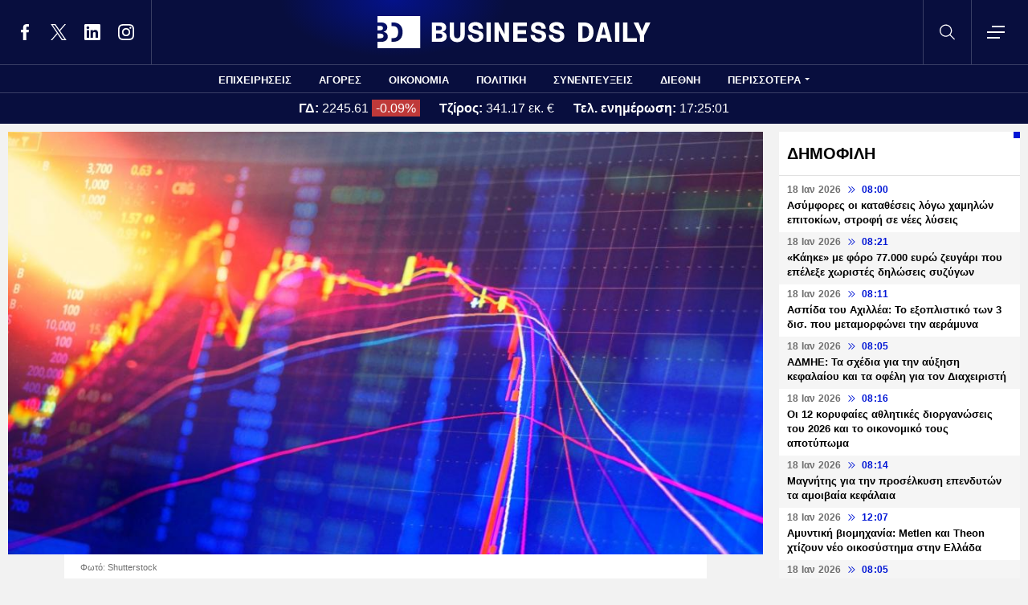

--- FILE ---
content_type: text/html; charset=UTF-8
request_url: https://www.businessdaily.gr/agores/74380_dieyrynsi-apoleion-gia-ha-simantikes-pieseis-gia-trapezes
body_size: 22613
content:
<!DOCTYPE html>
<html lang="el" dir="ltr" prefix="content: http://purl.org/rss/1.0/modules/content/  dc: http://purl.org/dc/terms/  foaf: http://xmlns.com/foaf/0.1/  og: http://ogp.me/ns#  rdfs: http://www.w3.org/2000/01/rdf-schema#  schema: http://schema.org/  sioc: http://rdfs.org/sioc/ns#  sioct: http://rdfs.org/sioc/types#  skos: http://www.w3.org/2004/02/skos/core#  xsd: http://www.w3.org/2001/XMLSchema# " data-adman-async="true">
  <head>
    <meta charset="utf-8" />
<meta name="description" content="Απώλειες που αγγίζουν το 1% για τον τραπεζικό δείκτη, ενώ με αρνητικό πρόσημο κινείται το μεγαλύτερο μέρος της υψηλής κεφαλαιοποίησης." />
<meta name="keywords" content="Χρηματιστήριο Αθηνών,Μετοχές" />
<link rel="canonical" href="https://www.businessdaily.gr/agores/74380_dieyrynsi-apoleion-gia-ha-simantikes-pieseis-gia-trapezes" />
<link rel="icon" href="/themes/custom/businessdaily/favicon.ico" />
<link rel="icon" sizes="16x16" href="/themes/custom/businessdaily/images/favicon-16x16.png" />
<link rel="icon" sizes="32x32" href="/themes/custom/businessdaily/images/favicon-32x32.png" />
<link rel="icon" sizes="192x192" href="/themes/custom/businessdaily/images/android-chrome-192x192.png" />
<link rel="apple-touch-icon" sizes="180x180" href="/themes/custom/businessdaily/images/apple-touch-icon.png" />
<meta property="og:site_name" content="Business Daily" />
<meta property="og:type" content="article" />
<meta property="og:title" content="Διεύρυνση απωλειών για το ΧΑ, σημαντικές πιέσεις για τράπεζες" />
<meta property="og:description" content="Απώλειες που αγγίζουν το 1% για τον τραπεζικό δείκτη, ενώ με αρνητικό πρόσημο κινείται το μεγαλύτερο μέρος της υψηλής κεφαλαιοποίησης." />
<meta property="og:image" content="https://www.businessdaily.gr/sites/default/files/styles/main_full/public/2022-03/businessdaily-agores-metoxes-stocks-xrimatistiria_4.jpg?itok=9Y-5-4I0" />
<meta property="og:image:secure_url" content="https://www.businessdaily.gr/sites/default/files/styles/main_full/public/2022-03/businessdaily-agores-metoxes-stocks-xrimatistiria_4.jpg?itok=9Y-5-4I0" />
<meta property="article:section" content="Αγορές" />
<meta property="article:tag" content="Χρηματιστήριο Αθηνών" />
<meta property="article:tag" content="Μετοχές" />
<meta property="article:published_time" content="2022-11-17T14:02:19+02:00" />
<meta property="article:modified_time" content="2022-11-17T14:02:45+02:00" />
<meta name="twitter:card" content="summary_large_image" />
<meta name="twitter:site" content="@businessdailygr" />
<meta name="Generator" content="Drupal 10 (https://www.drupal.org)" />
<meta name="MobileOptimized" content="width" />
<meta name="HandheldFriendly" content="true" />
<meta name="viewport" content="width=device-width, initial-scale=1.0" />
<link rel="amphtml" href="https://www.businessdaily.gr/agores/74380_dieyrynsi-apoleion-gia-ha-simantikes-pieseis-gia-trapezes?amp" />

    <title>Διεύρυνση απωλειών για το ΧΑ, σημαντικές πιέσεις για τράπεζες | Business Daily</title>
    <meta name="facebook-domain-verification" content="9g16z1brjvq17p7e1nov2j1vhjyaov" />
    <meta name="viewport" content="width=device-width, initial-scale=1.0" />
    <link rel="stylesheet" media="all" href="/core/modules/system/css/components/align.module.css?t8hnlz" />
<link rel="stylesheet" media="all" href="/core/modules/system/css/components/fieldgroup.module.css?t8hnlz" />
<link rel="stylesheet" media="all" href="/core/modules/system/css/components/container-inline.module.css?t8hnlz" />
<link rel="stylesheet" media="all" href="/core/modules/system/css/components/clearfix.module.css?t8hnlz" />
<link rel="stylesheet" media="all" href="/core/modules/system/css/components/details.module.css?t8hnlz" />
<link rel="stylesheet" media="all" href="/core/modules/system/css/components/hidden.module.css?t8hnlz" />
<link rel="stylesheet" media="all" href="/core/modules/system/css/components/item-list.module.css?t8hnlz" />
<link rel="stylesheet" media="all" href="/core/modules/system/css/components/js.module.css?t8hnlz" />
<link rel="stylesheet" media="all" href="/core/modules/system/css/components/nowrap.module.css?t8hnlz" />
<link rel="stylesheet" media="all" href="/core/modules/system/css/components/position-container.module.css?t8hnlz" />
<link rel="stylesheet" media="all" href="/core/modules/system/css/components/reset-appearance.module.css?t8hnlz" />
<link rel="stylesheet" media="all" href="/core/modules/system/css/components/resize.module.css?t8hnlz" />
<link rel="stylesheet" media="all" href="/core/modules/system/css/components/system-status-counter.css?t8hnlz" />
<link rel="stylesheet" media="all" href="/core/modules/system/css/components/system-status-report-counters.css?t8hnlz" />
<link rel="stylesheet" media="all" href="/core/modules/system/css/components/system-status-report-general-info.css?t8hnlz" />
<link rel="stylesheet" media="all" href="/core/modules/system/css/components/tablesort.module.css?t8hnlz" />
<link rel="stylesheet" media="all" href="/core/modules/views/css/views.module.css?t8hnlz" />
<link rel="stylesheet" media="all" href="/modules/contrib/extlink/css/extlink.css?t8hnlz" />
<link rel="stylesheet" media="all" href="/themes/custom/businessdaily/css/layout/variables.css?t8hnlz" />
<link rel="stylesheet" media="all" href="/themes/custom/businessdaily/css/layout/layout.css?t8hnlz" />
<link rel="stylesheet" media="all" href="/themes/custom/businessdaily/css/components/latest-teaser.css?t8hnlz" />
<link rel="stylesheet" media="all" href="/themes/custom/businessdaily/css/components/small-teaser.css?t8hnlz" />
<link rel="stylesheet" media="all" href="/themes/custom/businessdaily/css/components/default-teaser.css?t8hnlz" />
<link rel="stylesheet" media="all" href="/themes/custom/businessdaily/css/pages/article.css?t8hnlz" />

    

              <script type="application/ld+json">
      {
    "@context": "https://schema.org",
    "@graph": [
        {
            "@type": "NewsArticle",
            "headline": "Διεύρυνση απωλειών για το ΧΑ, σημαντικές πιέσεις για τράπεζες",
            "articleBody": "Οι πωλητές επικρατούν στην εγχώρια αγορά, με τον Γενικό Δείκτη να «αποτυγχάνει» στην προσπάθεια ανάκτησης του επιπέδου των 900 μονάδων, ενώ οι μεγαλύτερες πιέσεις επικεντρώνονται στις τραπεζικές μετοχές.&nbsp;\r\n\r\nΑρνητικό&nbsp;το κλίμα στις διεθνείς αγορές, με τον&nbsp;Stoxx 600&nbsp;να υποχωρεί 0,45%, μετά και τη διατήρηση του πληθωρισμού στην ευρωζώνη κοντά στο 11% και σε υψηλό αρκετών δεκαετιών, γεγονός που έως ένα βαθμό περιορίζει τις ελπίδες για μία πιο μικρή αύξηση επιτοκίων από την ΕΚΤ στη συνεδρίαση του Δεκεμβρίου. Σημαντικές είναι οι πιέσεις που ασκούνται και στα&nbsp;futures της Wall Street, με τον S&amp;P 500 να υποχωρεί 0,7%.&nbsp;\r\n\r\nΟ Γενικός Δείκτης&nbsp;στις 13:53 εμφανίζει απώλειες 0,58% στις 881,93 μονάδες, πολύ κοντά στο χαμηλό ημέρας των 881,11 μονάδων, ενώ το υψηλό ήταν στις 891,88 μονάδες, με την&nbsp;αξία των συναλλαγών&nbsp;να φθάνει στα 26,2 εκατ. ευρώ. Απώλειες 0,62% για τον&nbsp;δείκτη υψηλής κεφαλαιοποίησης, με τον&nbsp;δείκτη μέσης κεφαλαιοποίησης&nbsp;να κινείται 0,51% χαμηλότερα.&nbsp;\r\n\r\nΑυξάνονται οι πιέσεις για τις τραπεζικές μετοχές, με τον&nbsp;τραπεζικό δείκτη&nbsp;να υποχωρεί 1%. Απώλειες 2,04% για την&nbsp;Alpha Bank, με τη&nbsp;Eurobank&nbsp;να υποχωρεί 0,63%, την&nbsp;Εθνική Τράπεζα&nbsp;να έχει απώλειες 0,24%, ενώ στο -1,47% κινείται η&nbsp;Τράπεζα Πειραιώς. Σημειώνεται ότι έκλεισε το βιβλίο προσφορών για το&nbsp;senior preferred ομόλογο&nbsp;της&nbsp;Τρ. Πειραιώς, με το τελικό επιτόκιο στο 8,5% και άντληση 350 εκατ. ευρώ, καθώς υπήρξε υψηλό επίπεδο προσφορών.&nbsp;\r\n\r\nΜε αρνητικό πρόσημο το μεγαλύτερο μέρος της υψηλής κεφαλαιοποίησης, με την&nbsp;Coca-Cola HBC&nbsp;να υποχωρεί 0,35%, τον&nbsp;ΟΤΕ&nbsp;στο -0,7%, τον&nbsp;ΟΠΑΠ&nbsp;να έχει απώλειες μόλις 0,08% και τη&nbsp;ΔΕΗ&nbsp;να κινείται 0,63% χαμηλότερα. Ξεχωρίζουν θετικά αλλά με μετρημένα κέρδη οι μετοχές των&nbsp;ΓΕΚ ΤΕΡΝΑ, ΤΕΡΝΑ Ενεργειακή, Aegean, Jumbo&nbsp;και&nbsp;Sarantis.&nbsp;\r\n\r\nΓια μία ακόμη φορά η αγορά βρίσκεται αντιμέτωπη με το ίδιο μοτίβο, καθώς σε όλες τις περιπτώσεις που κατόρθωσε να ξεπεράσει το επίπεδο των 900 μονάδων, βρέθηκε αντιμέτωπη με πωλήσεις, ενώ το κλίμα αβεβαιότητας τόσο για την πορεία των επιτοκίων όσο και για αυτό της ευρωπαϊκής οικονομίας δεν είναι διόλου υποστηρικτικό.&nbsp;\r\n\r\nΌπως σημειώνει ο&nbsp;υπεύθυνος ανάλυσης της Beta Χρηματιστηριακή Μάνος Χατζηδάκης&nbsp;«τα επίπεδα των 900- 910 μονάδων έχουν αποδειχθεί ιδιαίτερα ανθεκτικά για τους αγοραστές. Η προσφορά γίνεται έντονη και το εν λόγω επίπεδο εκτός του ότι συνιστά το σημείο καμπής για την απόδοση της χρονιάς, έχει τους ταλαντωτές βραχυπρόθεσμα σε υπερτιμημένες ζώνες γεγονός που ενεργοποιεί αντανακλαστικά κατοχύρωσης κερδών σε όλο σχεδόν το φάσμα της κεφαλαιοποίησης. Επίσης συναντά την προηγούμενη κορυφή του Αυγούστου όταν σχεδόν από το ίδιο σημείο εκκίνησης ο Γενικός Δείκτης είχε εξαντλήσει την ανοδική του κίνηση».\r\n\r\n«Συμπερασματικά», τονίζει ο κ. Χατζηδάκης, «αναμένουμε η διόρθωση που είναι σε εξέλιξη να έχει συνέχεια αποφορτίζοντας τα υπερτιμημένα διαγράμματα πολλών δεικτοβαρών τίτλων. Το ανοδικό διάγραμμα του Γενικού Δείκτη έχει περιθώριο έως και τις 860 μονάδες για να μην χαλάσει, επίπεδο που συμπίπτει με τον ανερχόμενο κινητό μέσο των 200 ημερών».\r\n",
            "keywords": [
                "Χρηματιστήριο Αθηνών",
                "Μετοχές"
            ],
            "articleSection": "Αγορές",
            "about": [
                {
                    "@type": "Thing",
                    "name": "Χρηματιστήριο Αθηνών"
                },
                {
                    "@type": "Thing",
                    "name": "Μετοχές"
                }
            ],
            "author": [
                {
                    "@type": "Person",
                    "name": "Newsroom",
                    "url": "https://www.businessdaily.gr/newsroom"
                }
            ],
            "image": [
                {
                    "@type": "ImageObject",
                    "url": "https://www.businessdaily.gr/sites/default/files/styles/main_full/public/2022-03/businessdaily-agores-metoxes-stocks-xrimatistiria_4.jpg?itok=9Y-5-4I0"
                }
            ],
            "datePublished": "2022-11-17T14:02:19+02:00",
            "dateModified": "2022-11-17T14:02:45+02:00",
            "mainEntityOfPage": {
                "@type": "WebPage",
                "@id": "https://www.businessdaily.gr/agores/74380_dieyrynsi-apoleion-gia-ha-simantikes-pieseis-gia-trapezes"
            },
            "publisher": {
                "@type": "NewsMediaOrganization",
                "name": "BusinessDaily",
                "url": "https://www.businessdaily.gr",
                "logo": {
                    "@type": "ImageObject",
                    "url": "https://www.businessdaily.gr/themes/custom/businessdaily/images/bd-logo-news.png",
                    "width": 510,
                    "height": 60
                },
                "sameAs": [
                    "https://facebook.com/BusinessDaily1/",
                    "https://twitter.com/BusinessDaily9",
                    "https://www.linkedin.com/company/businessdaily/",
                    "https://www.instagram.com/businessdailygr/"
                ]
            }
        },
        {
            "@type": "WebPage",
            "name": "Διεύρυνση απωλειών για το ΧΑ, σημαντικές πιέσεις για τράπεζες",
            "url": "https://www.businessdaily.gr/agores/74380_dieyrynsi-apoleion-gia-ha-simantikes-pieseis-gia-trapezes"
        },
        {
            "@type": "BreadcrumbList",
            "itemListElement": [
                {
                    "@type": "ListItem",
                    "position": 1,
                    "name": "Home",
                    "item": "https://www.businessdaily.gr/"
                },
                {
                    "@type": "ListItem",
                    "position": 2,
                    "name": "Αγορές",
                    "item": "https://www.businessdaily.gr/agores"
                },
                {
                    "@type": "ListItem",
                    "position": 3,
                    "name": "Διεύρυνση απωλειών για το ΧΑ, σημαντικές πιέσεις για τράπεζες",
                    "item": "https://www.businessdaily.gr/agores/74380_dieyrynsi-apoleion-gia-ha-simantikes-pieseis-gia-trapezes"
                }
            ]
        }
    ]
}
    </script>
            
      <!-- Google tag (gtag.js) -->
<script async src="https://www.googletagmanager.com/gtag/js?id=G-LTWY5QDNS4"></script>
<script>
  window.dataLayer = window.dataLayer || [];
  function gtag(){dataLayer.push(arguments);}
  gtag('js', new Date());

  gtag('config', 'G-LTWY5QDNS4');
</script>

      <script>
      window.googletag = window.googletag || {}
      window.googletag.cmd = window.googletag.cmd || []
      googletag.cmd.push(function() {

        var inline = googletag.sizeMapping()
          .addSize([340, 200], [[300, 600], [300, 250]])
          .addSize([768, 200], [[300, 250]])
          .build();

        var billboard = googletag.sizeMapping()
          .addSize([340, 200], [[300, 600], [300, 250]])
          .addSize([768, 200], [[728, 90], [300, 250]])
          .addSize([1024, 200], [[970, 250], [728, 90]])
          .addSize([1100, 200], [[728, 90]])
          .addSize([1320, 200], [[970, 250], [728, 90]])
          .build();

        // googletag.defineSlot('/21863966779/skin', [1, 1], 'skin').addService(googletag.pubads());
        // googletag.defineSlot('/21863966779/prestitial', [1, 1], 'prestitial').addService(googletag.pubads());

                googletag.defineSlot('/21863966779/sidebar_1', [[300, 600], [300, 250]], 'sidebar_1').addService(googletag.pubads());
        googletag.defineSlot('/21863966779/sidebar_2', [[300, 600], [300, 250]], 'sidebar_2').addService(googletag.pubads());
        googletag.defineSlot('/21863966779/sidebar_3', [[300, 600], [300, 250]], 'sidebar_3').addService(googletag.pubads());
        googletag.defineSlot('/21863966779/latest_sponsorship', [300, 50], 'latest_sponsorship').addService(googletag.pubads());

                  googletag.defineSlot('/21863966779/in_article_1', [[300, 600], [300, 250]], 'in_article_1')
            .addService(googletag.pubads());
          googletag.defineSlot('/21863966779/in_article_2', [[300, 600], [300, 250]], 'in_article_2')
            .addService(googletag.pubads());
          googletag.defineSlot('/21863966779/article_end', [[300, 600], [300, 250]], 'article_end')
            .defineSizeMapping(inline)
            .addService(googletag.pubads());
        
                googletag.pubads().setTargeting('nid', ["74380"]);
                googletag.pubads().setTargeting('category', ["agores"]);
                googletag.pubads().setTargeting('tag', ["hrimatistirio_athinon","metohes"]);
        
        googletag.pubads().collapseEmptyDivs();
        googletag.pubads().setCentering(true);
        googletag.pubads().disableInitialLoad();
        googletag.pubads().enableSingleRequest();
        googletag.enableServices();
      });
    </script>
    <script defer src="https://static.adman.gr/adman.js"></script>
    <script> window.AdmanQueue = window.AdmanQueue || []; </script>
    <script> window.GrxSingleRequest = true; </script>
    <script async src="https://pagead2.googlesyndication.com/pagead/js/adsbygoogle.js?client=ca-pub-3916436312037221" crossorigin="anonymous"></script>
    
      </head>
  <body>
    
    <!--Routename: entity.node.canonical-->  <div class="dialog-off-canvas-main-canvas" data-off-canvas-main-canvas>
    <div class="page">

  <header class="header">
  <section class="header__top">
    <div class="container container--header">
      <a href="/" class="logo" title="Business Daily">
        <figure>
          <img src="/themes/custom/businessdaily/images/logo.svg" alt="Business Daily" width="340" height="40">
        </figure>
      </a>
      <ul class="header__social">
        <li>
          <a href="https://facebook.com/BusinessDaily1/" target="_blank">
            <svg>
              <use xlink:href="/themes/custom/businessdaily/images/sprite.svg#facebook"></use>
            </svg>
            <span>Facebook</span>
          </a>
        </li>
        <li>
          <a href="https://twitter.com/BusinessDaily9" target="_blank">
            <svg>
              <use xlink:href="/themes/custom/businessdaily/images/sprite.svg#twitter"></use>
            </svg>
            <span>Twitter</span>
          </a>
        </li>
        <li>
          <a href="https://www.linkedin.com/company/businessdaily/" target="_blank">
            <svg>
              <use xlink:href="/themes/custom/businessdaily/images/sprite.svg#linkedin"></use>
            </svg>
            <span>LinkedIn</span>
          </a>
        </li>
        <li>
          <a href="https://www.instagram.com/businessdailygr/" target="_blank">
            <svg>
              <use xlink:href="/themes/custom/businessdaily/images/sprite.svg#instagram"></use>
            </svg>
            <span>Instagram</span>
          </a>
        </li>
      </ul>
      <svg class="header__search js-trigger-search">
        <use xlink:href="/themes/custom/businessdaily/images/sprite.svg#search"></use>
      </svg>
      <span class="header__burger js-trigger-menu">
        <span>CLOSE</span>
        <svg>
          <use xlink:href="/themes/custom/businessdaily/images/sprite.svg#burger"></use>
        </svg>
      </span>

      <form action="/search" accept-charset="UTF-8" class="search-form search-form--header">
        <div class="form__item">
          <input placeholder="Αναζήτηση" type="text" name="keywords" value="" size="15" maxlength="128">
        </div>
        <div class="form__submit">
          <input type="submit" value="Search" class="form-submit">
          <svg><use xlink:href="/themes/custom/businessdaily/images/sprite.svg#arrow-cta"></use></svg>
        </div>
      </form>

    </div>
  </section>

  

        <nav class="container main-menu">
      <ul>
                  <li><a href="/epiheiriseis" data-drupal-link-system-path="taxonomy/term/1">ΕΠΙΧΕΙΡΗΣΕΙΣ</a></li>
                  <li><a href="/agores" data-drupal-link-system-path="taxonomy/term/2">ΑΓΟΡΕΣ</a></li>
                  <li><a href="/oikonomia" data-drupal-link-system-path="taxonomy/term/3">ΟΙΚΟΝΟΜΙΑ</a></li>
                  <li><a href="/politiki" data-drupal-link-system-path="taxonomy/term/4">ΠΟΛΙΤΙΚΗ</a></li>
                  <li><a href="/synenteyxeis" data-drupal-link-system-path="taxonomy/term/12">ΣΥΝΕΝΤΕΥΞΕΙΣ</a></li>
                  <li><a href="/diethni" data-drupal-link-system-path="taxonomy/term/6">ΔΙΕΘΝΗ</a></li>
                <li class="main-menu__last js-trigger-menu">ΠΕΡΙΣΣΟΤΕΡΑ</li>
      </ul>
    </nav>

    <section class="header__extended-area">
      <div class="container container--menu">
        <a href="/" class="header__vertical-logo" aria-label="Business Daily home">
          <figure>
            <img src="/themes/custom/businessdaily/images/logo-vertical.svg" alt="Business Daily logo" width="67" height="85">
          </figure>
        </a>
        <ul class="header__extended-menu">
                      <li><a href="/epiheiriseis" data-drupal-link-system-path="taxonomy/term/1">ΕΠΙΧΕΙΡΗΣΕΙΣ</a></li>
                      <li><a href="/agores" data-drupal-link-system-path="taxonomy/term/2">ΑΓΟΡΕΣ</a></li>
                      <li><a href="/oikonomia" data-drupal-link-system-path="taxonomy/term/3">ΟΙΚΟΝΟΜΙΑ</a></li>
                      <li><a href="/politiki" data-drupal-link-system-path="taxonomy/term/4">ΠΟΛΙΤΙΚΗ</a></li>
                      <li><a href="/synenteyxeis" data-drupal-link-system-path="taxonomy/term/12">ΣΥΝΕΝΤΕΥΞΕΙΣ</a></li>
                      <li><a href="/diethni" data-drupal-link-system-path="taxonomy/term/6">ΔΙΕΘΝΗ</a></li>
                      <li><a href="/tehnologia" data-drupal-link-system-path="taxonomy/term/13">ΤΕΧΝΟΛΟΓΙΑ</a></li>
                      <li><a href="/esg" data-drupal-link-system-path="taxonomy/term/1790">ESG</a></li>
                      <li><a href="/hrimatistiriakes-anakoinoseis" data-drupal-link-system-path="taxonomy/term/2034">ΧΡΗΜΑΤΙΣΤΗΡΙΑΚΕΣ ΑΝΑΚΟΙΝΩΣΕΙΣ</a></li>
                      <li><a href="/koinonia" data-drupal-link-system-path="taxonomy/term/5">ΚΟΙΝΩΝΙΑ</a></li>
                      <li><a href="/epimonos-kipoyros" data-drupal-link-system-path="taxonomy/term/9">ΕΠΙΜΟΝΟΣ ΚΗΠΟΥΡΟΣ</a></li>
                      <li><a href="/market-maker" data-drupal-link-system-path="taxonomy/term/2048">MARKET MAKER</a></li>
                      <li><a href="/apopseis" data-drupal-link-system-path="taxonomy/term/11">ΑΠΟΨΕΙΣ</a></li>
                      <li><a href="/xristika" data-drupal-link-system-path="taxonomy/term/1498">ΧΡΗΣΤΙΚΑ</a></li>
                      <li><a href="/eleytheros-hronos" data-drupal-link-system-path="taxonomy/term/14">ΕΛΕΥΘΕΡΟΣ ΧΡΟΝΟΣ</a></li>
                      <li><a href="/business-life" data-drupal-link-system-path="taxonomy/term/1904">BUSINESS LIFE</a></li>
                      <li><a href="/tributes" data-drupal-link-system-path="tributes">ΑΦΙΕΡΩΜΑΤΑ</a></li>
                      <li><a href="/epiheirimatika-nea" data-drupal-link-system-path="taxonomy/term/2140">ΕΠΙΧΕΙΡΗΜΑΤΙΚΑ ΝΕΑ</a></li>
                      <li><a href="/photo-of-the-day" data-drupal-link-system-path="photo-of-the-day">H ΦΩΤΟΓΡΑΦΙΑ ΤΗΣ ΗΜΕΡΑΣ</a></li>
                      <li><a href="/podcasts" data-drupal-link-system-path="podcasts">PODCASTS</a></li>
                  </ul>
        <div class="header__extended-more">
          <div class="header__extended-social">
            <span class="header__extended-label">FOLLOW THE UPDATES</span>
            <ul>
              <li>
                <a href="https://facebook.com/BusinessDaily1/" target="_blank">
                  <svg>
                    <use xlink:href="/themes/custom/businessdaily/images/sprite.svg#facebook"></use>
                  </svg>
                  <span>Facebook</span>
                </a>
              </li>
              <li>
                <a href="https://twitter.com/BusinessDaily9" target="_blank">
                  <svg>
                    <use xlink:href="/themes/custom/businessdaily/images/sprite.svg#twitter"></use>
                  </svg>
                  <span>Twitter</span>
                </a>
              </li>
              <li>
                <a href="https://www.linkedin.com/company/businessdaily/" target="_blank">
                  <svg>
                    <use xlink:href="/themes/custom/businessdaily/images/sprite.svg#linkedin"></use>
                  </svg>
                  <span>LinkedIn</span>
                </a>
              </li>
              <li>
                <a href="https://www.instagram.com/businessdailygr/" target="_blank">
                  <svg>
                    <use xlink:href="/themes/custom/businessdaily/images/sprite.svg#instagram"></use>
                  </svg>
                  <span>Instagram</span>
                </a>
              </li>
            </ul>
          </div>

          <ul class="header__extended-secondary">
            

    
          <li><a href="/about" data-drupal-link-system-path="about">ΤΑΥΤΟΤΗΤΑ</a></li>
          <li><a href="/epikoinonia" data-drupal-link-system-path="node/3">ΕΠΙΚΟΙΝΩΝΙΑ</a></li>
          <li><a href="/node/2" data-drupal-link-system-path="node/2">ΟΡΟΙ ΧΡΗΣΗΣ</a></li>
    
  


          </ul>
        </div>
      </div>
    </section>

  


              <section class="header__market">
      <div class="container container--market">
        <span class="header__market-data">
          <strong>ΓΔ:</strong>
          <span class="js-gd-price">2245.61</span>
                      <span class="js-gd-percent">-0.09%</span>
                  </span>
        <span class="header__market-data">
          <strong>Τζίρος:</strong>
          <span class="js-gd-volume">341.17 εκ. €</span>
        </span>
        <span class="header__market-data">
          <strong>Τελ. ενημέρωση:</strong>
          <span class="js-gd-time">17:25:01</span>
        </span>
                                      </div>
    </section>

    <style>
      .spinner {
        display: none;
      }
    </style>
    <div class="iblir-container" data-iblir-container-config="view=RawData&symb=GD.ATH&lang=GR&inline=1&rawDataFields=price,pricePrevClosePricePDelta,instrName,totalTurnover,time"></div>
    <script>
      function onIBLiteIRRawDataUpdate (oRawData){

        console.log({oRawData});
        console.log('deprecated');
        return;

        let price = oRawData.price;
        fetchTotalTurnover('/api/total-turnover');
        let percent = oRawData.pricePrevClosePricePDelta.toFixed(2);
        let time = oRawData.time;
        document.querySelector('.js-gd-price').innerHTML = price;
        document.querySelector('.js-gd-percent').innerHTML = percent + '%';
        document.querySelector('.js-gd-percent').classList.remove('up');
        document.querySelector('.js-gd-percent').classList.remove('down');
        if (percent > 0) {
          document.querySelector('.js-gd-percent').classList.add('up');
        }
        if (percent < 0) {
          document.querySelector('.js-gd-percent').classList.add('down');
        }

        document.querySelector('.js-gd-time').innerHTML = time;
      }

      function fetchTotalTurnover(url) {
        return fetch(url)
        .then(response => {
          if (!response.ok) {
            throw new Error('Network response was not ok');
          }
          return response.json();
        })
        .then(data => {
          console.log({data});
          let newTotalTurnover = data.total_turnover.totalTurnover;
            if (newTotalTurnover != 0) {
              let volume = (newTotalTurnover / 1000000).toFixed(2);
              document.querySelector('.js-gd-volume').innerHTML = volume + ' εκ. €';
            }
        })
        .catch(error => {
          console.error('There was a problem with the fetch operation:', error);
        });
      }

      window.updateGD = function(){
        fetch('/api/total-turnover')
          .then(response => {
            if (!response.ok) {
              throw new Error('Network response was not ok');
            }
            return response.json();
          }).then(data => {

          window.data_gd = data;

          //if(typeof data.gd != 'undefined' && data.gd.length > 0){
          if (data.gd && typeof data.gd === 'object' && Object.keys(data.gd).length > 0) {

            let gd_data = data.gd;
            let price = gd_data.price;
            let time = gd_data.time || '';

            if(time.indexOf('.') > -1){
              time = time.split('.')[0];
            }


            console.log('GD Data:', gd_data);
            console.log('Gd Time: ', time);

            let percent = gd_data.pricePrevClosePricePDelta.toFixed(2);


            document.querySelector('.js-gd-price').innerHTML = price
            document.querySelector('.js-gd-percent').innerHTML = percent + '%'
            document.querySelector('.js-gd-percent').classList.remove('up')
            document.querySelector('.js-gd-percent').classList.remove('down')

            console.log({percent});

            if (percent > 0) {
              document.querySelector('.js-gd-percent').classList.add('up')
            }
            if (percent < 0) {
              document.querySelector('.js-gd-percent').classList.add('down')
            }

            document.querySelector('.js-gd-time').innerHTML = time;

          }

          let newTotalTurnover = data.total_turnover.totalTurnover;

          if (newTotalTurnover != 0) {
            let volume = (newTotalTurnover / 1000000).toFixed(2);

            //if volumen not NaN
            if(!isNaN(volume)) {

              if(volume === "-0.00"){
                volume = "0";
              }


              document.querySelector('.js-gd-volume').innerHTML = volume + ' εκ. €';
            }
          }
        }).catch(error => {
          console.error('There was a problem with the fetch operation:', error);
        });
      }

      window.updateGD();


      window.setInterval(function(){
        window.updateGD();
      }, 60000);

    </script>
  
</header>

  <main class="container container--main">
    
          <div class="split-content">

        <section class="split-content__main">
                        <div data-drupal-messages-fallback class="hidden"></div><article class="article ">
      <figure class="article__cover">
      <img alt="Agores, Metoxes, Stocks, Xrimatistiria, Markets" title="" src="/sites/default/files/styles/main_full/public/2022-03/businessdaily-agores-metoxes-stocks-xrimatistiria_4.jpg?itok=9Y-5-4I0" width="1045" height="585" loading="lazy" typeof="foaf:Image" />


              <figcaption>Φωτό: Shutterstock</figcaption>
          </figure>
    <div class="article__main js-is-article">
    <div class="article__main-inner">
      <h1>Διεύρυνση απωλειών για το ΧΑ, σημαντικές πιέσεις για τράπεζες</h1>
      <div class="article__info">

                  <a href="/newsroom" class="article__author">
                        <span>Newsroom</span>
          </a>
                        <a class="article__category" href="/agores">ΑΓΟΡΕΣ</a>
                <div class="article__date">
          <time class="default-date" datetime="2022-11-17T14:02:19+02:00">
            <span class="date">17 Νοε 2022</span>
            <svg><use xlink:href="/themes/custom/businessdaily/images/sprite.svg#arrows-indication"></use></svg>
            <span>14:02</span>
          </time>
                      <span class="article__updated"><span>Ανανεώθηκε:</span> 14:02</span>
                  </div>
      </div>
      <div class="article__share">
        <ul class="article__share-inner">
          <li><a href="https://www.facebook.com/sharer.php?u=https://www.businessdaily.gr/agores/74380_dieyrynsi-apoleion-gia-ha-simantikes-pieseis-gia-trapezes"><svg><use xlink:href="/themes/custom/businessdaily/images/sprite.svg#facebook"></use></svg><span>Facebook</span></a></li>
          <li><a href="https://twitter.com/intent/tweet?text=%CE%94%CE%B9%CE%B5%CF%8D%CF%81%CF%85%CE%BD%CF%83%CE%B7%20%CE%B1%CF%80%CF%89%CE%BB%CE%B5%CE%B9%CF%8E%CE%BD%20%CE%B3%CE%B9%CE%B1%20%CF%84%CE%BF%20%CE%A7%CE%91%2C%20%CF%83%CE%B7%CE%BC%CE%B1%CE%BD%CF%84%CE%B9%CE%BA%CE%AD%CF%82%20%CF%80%CE%B9%CE%AD%CF%83%CE%B5%CE%B9%CF%82%20%CE%B3%CE%B9%CE%B1%20%CF%84%CF%81%CE%AC%CF%80%CE%B5%CE%B6%CE%B5%CF%82&url=https://www.businessdaily.gr/agores/74380_dieyrynsi-apoleion-gia-ha-simantikes-pieseis-gia-trapezes"><svg><use xlink:href="/themes/custom/businessdaily/images/sprite.svg#twitter"></use></svg><span>Twitter</span></a></li>
          <li><a href="https://wa.me/?text=https://www.businessdaily.gr/agores/74380_dieyrynsi-apoleion-gia-ha-simantikes-pieseis-gia-trapezes" data-action="share/whatsapp/share"><svg><use xlink:href="/themes/custom/businessdaily/images/sprite.svg#whatsapp"></use></svg><span>WhatsApp</span></a></li>
          <li class="mob"><a href="fb-messenger://share/?link=https://www.businessdaily.gr/agores/74380_dieyrynsi-apoleion-gia-ha-simantikes-pieseis-gia-trapezes"><svg><use xlink:href="/themes/custom/businessdaily/images/sprite.svg#messenger"></use></svg><span>Messenger</span></a></li>
          <li><a href="https://www.linkedin.com/sharing/share-offsite/?url=https://www.businessdaily.gr/agores/74380_dieyrynsi-apoleion-gia-ha-simantikes-pieseis-gia-trapezes"><svg><use xlink:href="/themes/custom/businessdaily/images/sprite.svg#linkedin"></use></svg><span>Linkedin</span></a></li>
          <li><a href="mailto:?subject=%CE%94%CE%B9%CE%B5%CF%8D%CF%81%CF%85%CE%BD%CF%83%CE%B7%20%CE%B1%CF%80%CF%89%CE%BB%CE%B5%CE%B9%CF%8E%CE%BD%20%CE%B3%CE%B9%CE%B1%20%CF%84%CE%BF%20%CE%A7%CE%91%2C%20%CF%83%CE%B7%CE%BC%CE%B1%CE%BD%CF%84%CE%B9%CE%BA%CE%AD%CF%82%20%CF%80%CE%B9%CE%AD%CF%83%CE%B5%CE%B9%CF%82%20%CE%B3%CE%B9%CE%B1%20%CF%84%CF%81%CE%AC%CF%80%CE%B5%CE%B6%CE%B5%CF%82&body=https://www.businessdaily.gr/agores/74380_dieyrynsi-apoleion-gia-ha-simantikes-pieseis-gia-trapezes"><svg><use xlink:href="/themes/custom/businessdaily/images/sprite.svg#mail"></use></svg><span>E-mail</span></a></li>
        </ul>
      </div>

      
              <div class="article__summary">
          Απώλειες που αγγίζουν το 1% για τον τραπεζικό δείκτη, ενώ με αρνητικό πρόσημο κινείται το μεγαλύτερο μέρος της υψηλής κεφαλαιοποίησης. 
        </div>
      
      <div class="article__body">
          <p>Οι πωλητές επικρατούν στην εγχώρια αγορά, με τον Γενικό Δείκτη να «αποτυγχάνει» στην προσπάθεια ανάκτησης του επιπέδου των 900 μονάδων, ενώ οι μεγαλύτερες πιέσεις επικεντρώνονται στις τραπεζικές μετοχές.&nbsp;</p>

<p>Αρνητικό&nbsp;το κλίμα στις διεθνείς αγορές, με τον&nbsp;<strong>Stoxx 600</strong>&nbsp;να υποχωρεί 0,45%, μετά και τη διατήρηση του πληθωρισμού στην ευρωζώνη κοντά στο 11% και σε υψηλό αρκετών δεκαετιών, γεγονός που έως ένα βαθμό περιορίζει τις ελπίδες για μία πιο μικρή αύξηση επιτοκίων από την ΕΚΤ στη συνεδρίαση του Δεκεμβρίου. Σημαντικές είναι οι πιέσεις που ασκούνται και στα&nbsp;<strong>futures της Wall Street</strong>, με τον S&amp;P 500 να υποχωρεί 0,7%.&nbsp;</p>

<p>Ο <strong>Γενικός Δείκτης&nbsp;</strong>στις 13:53 εμφανίζει απώλειες 0,58% στις 881,93 μονάδες, πολύ κοντά στο χαμηλό ημέρας των 881,11 μονάδων, ενώ το υψηλό ήταν στις 891,88 μονάδες, με την&nbsp;<strong>αξία των συναλλαγών</strong>&nbsp;να φθάνει στα 26,2 εκατ. ευρώ. Απώλειες 0,62% για τον&nbsp;<strong>δείκτη υψηλής κεφαλαιοποίησης</strong>, με τον&nbsp;<strong>δείκτη μέσης κεφαλαιοποίησης</strong>&nbsp;να κινείται 0,51% χαμηλότερα.&nbsp;</p>

<p>Αυξάνονται οι πιέσεις για τις τραπεζικές μετοχές, με τον&nbsp;<strong>τραπεζικό δείκτη&nbsp;</strong>να υποχωρεί 1%. Απώλειες 2,04% για την&nbsp;<strong>Alpha Bank</strong>, με τη&nbsp;<strong>Eurobank&nbsp;</strong>να υποχωρεί 0,63%, την&nbsp;<strong>Εθνική Τράπεζα&nbsp;</strong>να έχει απώλειες 0,24%, ενώ στο -1,47% κινείται η&nbsp;<strong>Τράπεζα Πειραιώς</strong>. Σημειώνεται ότι έκλεισε το βιβλίο προσφορών για το&nbsp;<strong>senior preferred ομόλογο&nbsp;</strong>της&nbsp;<strong>Τρ. Πειραιώς</strong>, με το τελικό επιτόκιο στο 8,5% και άντληση 350 εκατ. ευρώ, καθώς υπήρξε υψηλό επίπεδο προσφορών.&nbsp;</p>

<p>Με αρνητικό πρόσημο το μεγαλύτερο μέρος της υψηλής κεφαλαιοποίησης, με την&nbsp;<strong>Coca-Cola HBC</strong>&nbsp;να υποχωρεί 0,35%, τον&nbsp;<strong>ΟΤΕ&nbsp;</strong>στο -0,7%, τον&nbsp;<strong>ΟΠΑΠ&nbsp;</strong>να έχει απώλειες μόλις 0,08% και τη&nbsp;<strong>ΔΕΗ&nbsp;</strong>να κινείται 0,63% χαμηλότερα. Ξεχωρίζουν θετικά αλλά με μετρημένα κέρδη οι μετοχές των&nbsp;<strong>ΓΕΚ ΤΕΡΝΑ, ΤΕΡΝΑ Ενεργειακή, Aegean, Jumbo&nbsp;</strong>και&nbsp;<strong>Sarantis</strong>.&nbsp;</p>

<p>Για μία ακόμη φορά η αγορά βρίσκεται αντιμέτωπη με το ίδιο μοτίβο, καθώς σε όλες τις περιπτώσεις που κατόρθωσε να ξεπεράσει το επίπεδο των 900 μονάδων, βρέθηκε αντιμέτωπη με πωλήσεις, ενώ το κλίμα αβεβαιότητας τόσο για την πορεία των επιτοκίων όσο και για αυτό της ευρωπαϊκής οικονομίας δεν είναι διόλου υποστηρικτικό.&nbsp;</p>

<p>Όπως σημειώνει ο&nbsp;<strong>υπεύθυνος ανάλυσης της Beta Χρηματιστηριακή Μάνος Χατζηδάκης</strong>&nbsp;«<em>τα επίπεδα των 900- 910 μονάδων έχουν αποδειχθεί ιδιαίτερα ανθεκτικά για τους αγοραστές. Η προσφορά γίνεται έντονη και το εν λόγω επίπεδο εκτός του ότι συνιστά το σημείο καμπής για την απόδοση της χρονιάς, έχει τους ταλαντωτές βραχυπρόθεσμα σε υπερτιμημένες ζώνες γεγονός που ενεργοποιεί αντανακλαστικά κατοχύρωσης κερδών σε όλο σχεδόν το φάσμα της κεφαλαιοποίησης. Επίσης συναντά την προηγούμενη κορυφή του Αυγούστου όταν σχεδόν από το ίδιο σημείο εκκίνησης ο Γενικός Δείκτης είχε εξαντλήσει την ανοδική του κίνηση</em>».</p>

<p>«<em>Συμπερασματικά</em>», τονίζει ο κ. Χατζηδάκης, «<em>αναμένουμε η διόρθωση που είναι σε εξέλιξη να έχει συνέχεια αποφορτίζοντας τα υπερτιμημένα διαγράμματα πολλών δεικτοβαρών τίτλων. Το ανοδικό διάγραμμα του Γενικού Δείκτη έχει περιθώριο έως και τις 860 μονάδες για να μην χαλάσει, επίπεδο που συμπίπτει με τον ανερχόμενο κινητό μέσο των 200 ημερών</em>».</p>


              </div>

      <a href="https://news.google.com/publications/CAAiEENY3dbWwX-Jf5IjHJhsBhoqFAgKIhBDWN3W1sF_iX-SIxyYbAYa" target="_blank" class="article__promotional">
        <img src="/themes/custom/businessdaily/images/google_news.svg" alt="Google news logo" width="59" height="48" loading="lazy" />
        Ακολουθήστε το Business Daily στο Google news
        <svg><use xlink:href="/themes/custom/businessdaily/images/sprite.svg#arrow-cta"></use></svg>
      </a>

      <div class="adv adv--full" id="xau-6600-1">
        <script>
          window.AdmanQueue = window.AdmanQueue || [];
          AdmanQueue.push(function () {
            Adman.adunit({
              id: 6600,
              h: 'https://x.grxchange.gr',
              elementId: 'xau-6600-1',
              
            })
          });
        </script>
      </div>

      
                  
              <ul class="article__tags">
                      <li><a href="/hrimatistirio-athinon">Χρηματιστήριο Αθηνών</a></li>
                      <li><a href="/metohes">Μετοχές</a></li>
                  </ul>
      
    </div>
  </div>
  <section class="article__related">
          <h3 class="block-title"><span>ΣΧΕΤΙΚΑ ΑΡΘΡΑ</span></h3>
        
  <div class="default-teasers ">
                        
                                  
              <article class="default-teaser">
          <a href="/agores/181472_hrimatistirio-me-trapezes-meiose-tis-apoleies-o-gd-anodika-kata-172-i-ebdomada">
                          <picture>
                                      <source srcset="/sites/default/files/styles/default_teaser/public/2024-12/businessdaily-markets-stocks-metoxes-xrimatistirio-xrimatistiria_5.jpg?itok=XGFkHMmT 1x" media="screen and (min-width: 601px)" type="image/jpeg" width="335" height="400"/>
          <source srcset="/sites/default/files/styles/small_teaser/public/2024-12/businessdaily-markets-stocks-metoxes-xrimatistirio-xrimatistiria_5.jpg?itok=9RA4nZ_v 1x" media="(max-width: 600px)" type="image/jpeg" width="226" height="127"/>
          <img loading="lazy" src="/sites/default/files/styles/small_teaser/public/2024-12/businessdaily-markets-stocks-metoxes-xrimatistirio-xrimatistiria_5.jpg?itok=9RA4nZ_v" width="226" height="127" alt="Χρηματιστήριο και αγορές" title="Χρηματιστήριο, αγορές και ομόλογα σε πράσινο φόντο" typeof="foaf:Image" />



  


                    
                                    

                                                                                                                                                                                                                  

              </picture>
                        <div class="default-teaser__info">
                              <svg class="default-teaser__arrow"><use xlink:href="/themes/custom/businessdaily/images/sprite.svg#arrow-cta"></use></svg>
                <span class="default-teaser__category">ΑΓΟΡΕΣ</span>
                
              <h4>Με οδηγό τις τράπεζες στο +1,72% η εβδομάδα για το Χρηματιστήριο </h4>
                              <div class="default-teaser__summary">
                  Στις 2.245,61 μονάδες με απώλειες μόλις 0,09% έκλεισε ο Γενικός Δείκτης και 340 εκατ. ευρώ αξία συναλλαγών με ώθηση από τράπεζες. Σε νέα υψηλά Cenergy και Viohalco.
                </div>
                                            <time class="default-date" datetime="2026-01-16T17:54:08+02:00">
                  <span class="date">16 Ιαν 2026</span>
                  <svg><use xlink:href="/themes/custom/businessdaily/images/sprite.svg#arrows-indication"></use></svg>
                  <span>17:54</span>
                </time>
                          </div>
          </a>
                  </article>
      

                        
                                  
              <article class="default-teaser">
          <a href="/agores/181381_ha-ipia-diorthosi-me-pieseis-se-trapezes-kai-blue-chips">
                          <picture>
                                      <source srcset="/sites/default/files/styles/default_teaser/public/2025-04/xrimatistirio_3.jpg?itok=0TauHD2F 1x" media="screen and (min-width: 601px)" type="image/jpeg" width="335" height="400"/>
          <source srcset="/sites/default/files/styles/small_teaser/public/2025-04/xrimatistirio_3.jpg?itok=PMTOYpKJ 1x" media="(max-width: 600px)" type="image/jpeg" width="226" height="127"/>
          <img loading="lazy" src="/sites/default/files/styles/small_teaser/public/2025-04/xrimatistirio_3.jpg?itok=PMTOYpKJ" width="226" height="127" alt="Χρηματιστηριακή κατάρρευση γράφημα" title="Δείκτης πτώσης χρηματιστηρίου πόλης" typeof="foaf:Image" />



  


                    
                                    

                                                                                                                                                                                                                  

              </picture>
                        <div class="default-teaser__info">
                              <svg class="default-teaser__arrow"><use xlink:href="/themes/custom/businessdaily/images/sprite.svg#arrow-cta"></use></svg>
                <span class="default-teaser__category">ΑΓΟΡΕΣ</span>
                
              <h4>Χρηματιστήριο: Ήπια διόρθωση με πιέσεις σε τράπεζες και blue chips</h4>
                              <div class="default-teaser__summary">
                  Με ήπια πτώση άνοιξε το ΧΑ μετά τα υψηλά 16ετίας, με πιέσεις σε τράπεζες και blue chips. Ο ΓΔ στις 2.243,67 μονάδες (-0,18%) με τζίρο 30,45 εκατ. ευρώ και μεικτή εικόνα στο ταμπλό.
                </div>
                                            <time class="default-date" datetime="2026-01-16T11:20:42+02:00">
                  <span class="date">16 Ιαν 2026</span>
                  <svg><use xlink:href="/themes/custom/businessdaily/images/sprite.svg#arrows-indication"></use></svg>
                  <span>11:20</span>
                </time>
                          </div>
          </a>
                  </article>
      

                        
                                  
              <article class="default-teaser default-teaser--special">
          <a href="/market-maker/181275_ektheseis-anebokatebazoyn-metohes-ti-symbainei-me-admie-kai-poy-pige-i-intralot">
                          <picture>
                                      <source srcset="/sites/default/files/styles/default_teaser/public/2024-04/BusinessDaiily-Stock%20Market-Agora-Xrhmatisthrio.jpg?itok=Zdhxh0WK 1x" media="screen and (min-width: 601px)" type="image/jpeg" width="335" height="400"/>
          <source srcset="/sites/default/files/styles/small_teaser/public/2024-04/BusinessDaiily-Stock%20Market-Agora-Xrhmatisthrio.jpg?itok=bvlwoOzG 1x" media="(max-width: 600px)" type="image/jpeg" width="226" height="127"/>
          <img loading="lazy" src="/sites/default/files/styles/small_teaser/public/2024-04/BusinessDaiily-Stock%20Market-Agora-Xrhmatisthrio.jpg?itok=bvlwoOzG" width="226" height="127" alt="" typeof="foaf:Image" />



  


                    
                                    

                                                                                                                                                                                                                  

              </picture>
                        <div class="default-teaser__info">
                              <svg class="default-teaser__arrow"><use xlink:href="/themes/custom/businessdaily/images/sprite.svg#arrow-cta"></use></svg>
                <span class="default-teaser__category">MARKET MAKER</span>
                            <h4>Τα πάνω - κάτω των εκθέσεων, τι συμβαίνει με ΑΔΜΗΕ και USA tour από Intralot</h4>
                              <div class="default-teaser__summary">
                  Καλπάζει η αγορά σε νέα υψηλά. Οι παρουσιάσεις της Bally’s Intralot στις ΗΠΑ, το growth της Παπουτσάνης και το σπάσιμο με όγκο της ONYΞ. 


                </div>
                                            <time class="default-date" datetime="2026-01-16T06:09:02+02:00">
                  <span class="date">16 Ιαν 2026</span>
                  <svg><use xlink:href="/themes/custom/businessdaily/images/sprite.svg#arrows-indication"></use></svg>
                  <span>06:09</span>
                </time>
                
            </div>
          </a>
                  </article>
      

                        
                                  
              <article class="default-teaser default-teaser--special">
          <a href="/agores/181060_se-exelixi-january-effect-sto-ha-dekades-metohes-se-nea-ypsila">
                          <picture>
                                      <source srcset="/sites/default/files/styles/default_teaser/public/2024-12/BusinessDaily-Stock%20Market-Metoxes-Agores.jpg?itok=pEaqih6y 1x" media="screen and (min-width: 601px)" type="image/jpeg" width="335" height="400"/>
          <source srcset="/sites/default/files/styles/small_teaser/public/2024-12/BusinessDaily-Stock%20Market-Metoxes-Agores.jpg?itok=1UapEs6V 1x" media="(max-width: 600px)" type="image/jpeg" width="226" height="127"/>
          <img loading="lazy" src="/sites/default/files/styles/small_teaser/public/2024-12/BusinessDaily-Stock%20Market-Metoxes-Agores.jpg?itok=1UapEs6V" width="226" height="127" alt="Χρηματιστήριο, Μετοχές, Αγορές" typeof="foaf:Image" />



  


                    
                                    

                                                                                                                                                                                                                  

              </picture>
                        <div class="default-teaser__info">
                              <svg class="default-teaser__arrow"><use xlink:href="/themes/custom/businessdaily/images/sprite.svg#arrow-cta"></use></svg>
                <span class="default-teaser__category">ΑΓΟΡΕΣ</span>
                            <h4>Σε πλήρη εξέλιξη το &quot;January Effect&quot; στο XA, δεκάδες μετοχές σε νέα υψηλά</h4>
                              <div class="default-teaser__summary">
                  Το λεγόμενο January Effect είναι σε πλήρη εξέλιξη στο Χρηματιστήριο και ο Γενικός Δείκτης σημειώνει άνοδο +4,65% φτάνοντας σε νέα υψηλά 16ετίας. Πρωταγωνιστούν με +11,56% οι τράπεζες. 44 μετοχές έχουν δει τον Ιανουάριο νέα υψηλά.
                </div>
                                            <time class="default-date" datetime="2026-01-15T06:10:04+02:00">
                  <span class="date">15 Ιαν 2026</span>
                  <svg><use xlink:href="/themes/custom/businessdaily/images/sprite.svg#arrows-indication"></use></svg>
                  <span>06:10</span>
                </time>
                
            </div>
          </a>
                  </article>
      

      </div>

  

  </section>
</article>
<script> document.querySelectorAll('.article__main iframe').forEach(function(item){
    if (typeof item.src !== 'undefined') {
      const pattern = /youtube\.com|youtu\.be|youtube\-nocookie|vimeo\.com/i;
      if (pattern.test(item.src)) {
        item.parentNode.classList.add('responsive-container');
      }
    }
  });</script>


                  </section>

        <aside>
                <div class="popular">
    <h4>ΔΗΜΟΦΙΛΗ</h4>
    <div class="latest-teasers">
        
  <article class="latest-teaser">
    <a href="/oikonomia/180508_epitokia-dyo-tahytiton-ston-pato-gia-katatheseis-sta-synnefa-gia-daneia">
                      <figure>
        <img loading="lazy" src="/sites/default/files/styles/square_small/public/2026-01/epitokia.jpg?itok=8bbiJujx" width="80" height="80" alt="Επιτόκια" title="Επιτόκια" typeof="foaf:Image" />



          </figure>
  


                    
                                    

                                                                                                                                                                                                                  

            <time class="default-date" datetime="2026-01-18T08:00:08+02:00">
        <span class="date">18 Ιαν 2026</span>
        <svg><use xlink:href="/themes/custom/businessdaily/images/sprite.svg#arrows-indication"></use></svg>
        <span>08:00</span>
      </time>
      <h5>Ασύμφορες οι καταθέσεις λόγω χαμηλών επιτοκίων, στροφή σε νέες λύσεις</h5>
    </a>
      </article>

  
  <article class="latest-teaser">
    <a href="/xristika/181586_foroys-77000-eyro-efere-se-zeygari-forologiko-diazygio">
                      <figure>
        <img loading="lazy" src="/sites/default/files/styles/square_small/public/2020-03/politikos%20gamos.jpg?itok=n2fUT6cc" width="80" height="80" alt="" typeof="foaf:Image" />



          </figure>
  


                    
                                    

                                                                                                                                                                                                                  

            <time class="default-date" datetime="2026-01-18T08:21:03+02:00">
        <span class="date">18 Ιαν 2026</span>
        <svg><use xlink:href="/themes/custom/businessdaily/images/sprite.svg#arrows-indication"></use></svg>
        <span>08:21</span>
      </time>
      <h5>«Κάηκε» με φόρο 77.000 ευρώ ζευγάρι που επέλεξε χωριστές δηλώσεις συζύγων</h5>
    </a>
      </article>

  
  <article class="latest-teaser">
    <a href="/politiki/181484_aspida-toy-ahillea-exoplistiko-ton-3-dis-poy-tha-allaxei-tin-aeramyna">
                      <figure>
        <img loading="lazy" src="/sites/default/files/styles/square_small/public/2025-10/dendias_parelasi.jpg?itok=06F8PvPb" width="80" height="80" alt="Νίκος Δένδιας σε παρέλαση" title="Νίκος Δένδιας επίσημη εμφάνιση" typeof="foaf:Image" />



          </figure>
  


                    
                                    

                                                                                                                                                                                                                  

            <time class="default-date" datetime="2026-01-18T08:11:03+02:00">
        <span class="date">18 Ιαν 2026</span>
        <svg><use xlink:href="/themes/custom/businessdaily/images/sprite.svg#arrows-indication"></use></svg>
        <span>08:11</span>
      </time>
      <h5>Ασπίδα του Αχιλλέα: Το εξοπλιστικό των 3 δισ. που μεταμορφώνει την αεράμυνα</h5>
    </a>
      </article>

  
  <article class="latest-teaser">
    <a href="/epiheiriseis/181435_admie-giati-exetazetai-montelo-tis-diplis-amk-poia-ta-ofeli-gia-diaheiristi">
                      <figure>
        <img loading="lazy" src="/sites/default/files/styles/square_small/public/2024-04/BusinessDaily-Manousakis1.jpg?itok=yuLS6FgB" width="80" height="80" alt="Μάνος Μανουσάκης" title="Ο Πρόεδρος και Διευθύνων Σύμβουλος του ΑΔΜΗΕ, Μάνος Μανουσάκης" typeof="foaf:Image" />



          </figure>
  


                    
                                    

                                                                                                                                                                                                                  

            <time class="default-date" datetime="2026-01-18T08:05:03+02:00">
        <span class="date">18 Ιαν 2026</span>
        <svg><use xlink:href="/themes/custom/businessdaily/images/sprite.svg#arrows-indication"></use></svg>
        <span>08:05</span>
      </time>
      <h5>ΑΔΜΗΕ: Τα σχέδια για την αύξηση κεφαλαίου και τα οφέλη για τον Διαχειριστή</h5>
    </a>
      </article>

  
  <article class="latest-teaser">
    <a href="/apopseis/181236_2026-ston-athlitismo-12-diorganoseis-poy-fernoyn-esoda">
                      <figure>
        <img loading="lazy" src="/sites/default/files/styles/square_small/public/2026-01/podosfairo-ghpedo_podosfairou.jpg?itok=KMMw1_so" width="80" height="80" alt="Γήπεδο ποδοσφαίρου" title="Γήπεδο ποδοσφαίρου" typeof="foaf:Image" />



          </figure>
  


                    
                                    

                                                                                                                                                                                                                  

            <time class="default-date" datetime="2026-01-18T08:16:03+02:00">
        <span class="date">18 Ιαν 2026</span>
        <svg><use xlink:href="/themes/custom/businessdaily/images/sprite.svg#arrows-indication"></use></svg>
        <span>08:16</span>
      </time>
      <h5>Οι 12 κορυφαίες αθλητικές διοργανώσεις του 2026 και το οικονομικό τους αποτύπωμα</h5>
    </a>
      </article>

  
  <article class="latest-teaser">
    <a href="/agores/181649_ishyri-anodos-sta-amoibaia-kefalaia-me-eisroes-ano-ton-23-dis-eyro-apo-2018">
                      <figure>
        <img loading="lazy" src="/sites/default/files/styles/square_small/public/2026-01/euro_apodoseis_amoivaia.jpg?itok=LYasNF36" width="80" height="80" alt="Απόδοση αμοιβαίων κεφαλαίων" title="Ανάπτυξη αποδόσεων με γραφικά ευρώ" typeof="foaf:Image" />



          </figure>
  


                    
                                    

                                                                                                                                                                                                                  

            <time class="default-date" datetime="2026-01-18T08:14:47+02:00">
        <span class="date">18 Ιαν 2026</span>
        <svg><use xlink:href="/themes/custom/businessdaily/images/sprite.svg#arrows-indication"></use></svg>
        <span>08:14</span>
      </time>
      <h5>Μαγνήτης για την προσέλκυση επενδυτών τα αμοιβαία κεφάλαια</h5>
    </a>
      </article>

  
  <article class="latest-teaser">
    <a href="/oikonomia/181672_i-amyntiki-biomihania-os-epiheirimatiki-eykairia-ependyseis-metlen-kai-theon">
                      <figure>
        <img loading="lazy" src="/sites/default/files/styles/square_small/public/2025-10/306_ergostasio_basis.jpg?itok=JwKcW5Ju" width="80" height="80" alt="Μη επανδρωμένο αεροσκάφος βάση" title="Εργοστάσιο μη επανδρωμένων αεροσκαφών Ελλάδας" typeof="foaf:Image" />



          </figure>
  


                    
                                    

                                                                                                                                                                                                                  

            <time class="default-date" datetime="2026-01-18T12:07:52+02:00">
        <span class="date">18 Ιαν 2026</span>
        <svg><use xlink:href="/themes/custom/businessdaily/images/sprite.svg#arrows-indication"></use></svg>
        <span>12:07</span>
      </time>
      <h5>Αμυντική βιομηχανία: Metlen και Theon χτίζουν νέο οικοσύστημα στην Ελλάδα</h5>
    </a>
      </article>

  
  <article class="latest-teaser">
    <a href="/oikonomia/181646_xekina-i-parahorisi-toy-boak-sto-tmima-hania-irakleio">
                      <figure>
        <img loading="lazy" src="/sites/default/files/styles/square_small/public/2024-10/businessdaily-voak.jpg?itok=oVY7PZcc" width="80" height="80" alt="Οδικός άξονας Κρήτης" title="Κατασκευαστικά έργα στον ΒΟΑΚ Κρήτης" typeof="foaf:Image" />



          </figure>
  


                    
                                    

                                                                                                                                                                                                                  

            <time class="default-date" datetime="2026-01-18T08:05:43+02:00">
        <span class="date">18 Ιαν 2026</span>
        <svg><use xlink:href="/themes/custom/businessdaily/images/sprite.svg#arrows-indication"></use></svg>
        <span>08:05</span>
      </time>
      <h5>Αρχές Φεβρουαρίου αρχίζει η παραχώρηση του ΒΟΑΚ Χανιά-Ηράκλειο</h5>
    </a>
      </article>

  
  <article class="latest-teaser">
    <a href="/oikonomia/181645_ekt-oi-basikoi-logoi-poy-diatiroyn-ypsilo-ton-plithorismo-trofimon-stin-eyropi">
                      <figure>
        <img loading="lazy" src="/sites/default/files/styles/square_small/public/2025-01/businessdaily-ecb.jpg?itok=i9Z7lyXH" width="80" height="80" alt="Κτίριο Ευρωπαϊκής Κεντρικής Τράπεζας" title="Το κτίριο της Ευρωπαϊκής Κεντρικής Τράπεζας στη Φρανκφούρτη" typeof="foaf:Image" />



          </figure>
  


                    
                                    

                                                                                                                                                                                                                  

            <time class="default-date" datetime="2026-01-18T08:04:42+02:00">
        <span class="date">18 Ιαν 2026</span>
        <svg><use xlink:href="/themes/custom/businessdaily/images/sprite.svg#arrows-indication"></use></svg>
        <span>08:04</span>
      </time>
      <h5>EKT: Οι λόγοι που διατηρούν ψηλά τον πληθωρισμό τροφίμων στην Ευρώπη</h5>
    </a>
      </article>

  
  <article class="latest-teaser">
    <a href="/politiki/181678_syriza-kritiki-stin-anartisi-mitsotaki-apo-grafeio-typoy">
                      <figure>
        <img loading="lazy" src="/sites/default/files/styles/square_small/public/2023-05/businessdaily-syriza.jpg?itok=ue_uIjVS" width="80" height="80" alt="ΣΥΡΙΖΑ βάθρο ομιλίας" title="ΣΥΡΙΖΑ εκδήλωση βάθρο μικροφώνων" typeof="foaf:Image" />



          </figure>
  


                    
                                    

                                                                                                                                                                                                                  

            <time class="default-date" datetime="2026-01-18T13:11:05+02:00">
        <span class="date">18 Ιαν 2026</span>
        <svg><use xlink:href="/themes/custom/businessdaily/images/sprite.svg#arrows-indication"></use></svg>
        <span>13:11</span>
      </time>
      <h5>ΣΥΡΙΖΑ: Επίθεση κατά Μητσοτάκη για το μήνυμα στα social media</h5>
    </a>
      </article>


    </div>
  </div>

  
  <div class="adv" id="xau-6603-1">
  <script>
    window.AdmanQueue = window.AdmanQueue || [];
    AdmanQueue.push(function () {
      Adman.adunit({
        id: 6603,
        h: 'https://x.grxchange.gr',
        elementId: 'xau-6603-1',
        
      })
    });
  </script>
</div>


<div class="latest">
  <ul class="latest__tabs js-tabs">
    <li class="active">ΕΙΔΗΣΕΙΣ</li>
    <li>ΕΠΙΧΕΙΡΗΣΕΙΣ</li>
  </ul>
  <div class="latest_adv" id="xau-6599-1">
    <script>
      window.AdmanQueue = window.AdmanQueue || [];
      AdmanQueue.push(function () {
        Adman.adunit({
          id: 6599,
          h: 'https://x.grxchange.gr',
          elementId: 'xau-6599-1',
          
        })
      });
    </script>
  </div>
  <div class="js-tab-content active latest-teasers" data-key="0">
      
  <article class="latest-teaser">
    <a href="/diethni/181694_o-kanadas-symfonei-katarhin-sti-symmetohi-sto-symboylio-eirinis-gia-ti-gaza">
                      <figure>
        <img loading="lazy" src="/sites/default/files/styles/square_small/public/2025-04/carney-karni-kanadas.jpg?itok=CZ6HMxtv" width="80" height="80" alt="Μαρκ Κάρνεϊ στο Καναδά" title="Μαρκ Κάρνεϊ σε ομιλία στον Καναδά" typeof="foaf:Image" />



          </figure>
  


                    
                                    

                                                                                                                                                                                                                  

            <time class="default-date" datetime="2026-01-18T16:09:55+02:00">
        <span class="date">18 Ιαν 2026</span>
        <svg><use xlink:href="/themes/custom/businessdaily/images/sprite.svg#arrows-indication"></use></svg>
        <span>16:09</span>
      </time>
      <h5>Υπέρ του Συμβουλίου Ειρήνης του Τραμπ για Γάζα, λέει ο Κάρνεϊ</h5>
    </a>
      </article>

  
  <article class="latest-teaser">
    <a href="/diethni/181693_ipa-proypothesi-1-dis-dolarion-gia-symmetohi-sto-symboylio-eirinis-gazas">
                      <figure>
        <img loading="lazy" src="/sites/default/files/styles/square_small/public/feedelio/trump-ohe.jpg?itok=oHZj_Tek" width="80" height="80" alt="Ντόναλντ Τραμπ ομιλία ΟΗΕ" title="Ντόναλντ Τραμπ στην έδρα του ΟΗΕ" typeof="foaf:Image" />



          </figure>
  


                    
                                    

                                                                                                                                                                                                                  

            <time class="default-date" datetime="2026-01-18T15:56:15+02:00">
        <span class="date">18 Ιαν 2026</span>
        <svg><use xlink:href="/themes/custom/businessdaily/images/sprite.svg#arrows-indication"></use></svg>
        <span>15:56</span>
      </time>
      <h5>O Tραμπ ζητά 1 δισ. δολάρια από κράτη για να συμμετάσχουν στο Συμβούλιο Ειρήνης της Γάζας</h5>
    </a>
      </article>

  
  <article class="latest-teaser">
    <a href="/koinonia/181692_epiheirisi-apegklobismoy-oreibaton-se-dysbato-simeio-toy-taygetoy-se-exelixi">
                      <figure>
        <img loading="lazy" src="/sites/default/files/styles/square_small/public/2020-10/emak.jpg?itok=nVMSzbJQ" width="80" height="80" alt="Ορειβάτες σε κάθετο βράχο" title="Ορειβάτες σε επικίνδυνη αναρρίχηση" typeof="foaf:Image" />



          </figure>
  


                    
                                    

                                                                                                                                                                                                                  

            <time class="default-date" datetime="2026-01-18T15:42:32+02:00">
        <span class="date">18 Ιαν 2026</span>
        <svg><use xlink:href="/themes/custom/businessdaily/images/sprite.svg#arrows-indication"></use></svg>
        <span>15:42</span>
      </time>
      <h5>Σε εξέλιξη απεγκλωβισμός 8 ορειβατών στον Ταΰγετο</h5>
    </a>
      </article>

  
  <article class="latest-teaser">
    <a href="/diethni/181691_okto-eyropaika-krati-stirizoyn-dania-kai-groilandia-meta-tis-amerikanikes-apeiles">
                      <figure>
        <img loading="lazy" src="/sites/default/files/styles/square_small/public/feedelio/norway-oslo-1_cb96d4.jpg?itok=Ozbe0eoZ" width="80" height="80" alt="Άποψη της Όσλο" title="Πανοραμική θέα της Όσλο στο φως της ημέρας" typeof="foaf:Image" />



          </figure>
  


                    
                                    

                                                                                                                                                                                                                  

            <time class="default-date" datetime="2026-01-18T15:33:06+02:00">
        <span class="date">18 Ιαν 2026</span>
        <svg><use xlink:href="/themes/custom/businessdaily/images/sprite.svg#arrows-indication"></use></svg>
        <span>15:33</span>
      </time>
      <h5>Οκτώ χώρες της ΕΕ στηρίζουν Δανία και Γροιλανδία, δηλώνει η Νορβηγία</h5>
    </a>
      </article>

  
  <article class="latest-teaser">
    <a href="/politiki/181690_prosklisi-tis-elladas-apo-tramp-gia-symboylio-eirinis-epibebaionei-o-gerapetritis">
                      <figure>
        <img loading="lazy" src="/sites/default/files/styles/square_small/public/2024-11/businessdaily-gerapetritis.jpg?itok=kCSiXcLG" width="80" height="80" alt="Γιώργος Γεραπετρίτης" title="Γιώργος Γεραπετρίτης έξω από κτήριο" typeof="foaf:Image" />



          </figure>
  


                    
                                    

                                                                                                                                                                                                                  

            <time class="default-date" datetime="2026-01-18T15:30:11+02:00">
        <span class="date">18 Ιαν 2026</span>
        <svg><use xlink:href="/themes/custom/businessdaily/images/sprite.svg#arrows-indication"></use></svg>
        <span>15:30</span>
      </time>
      <h5>Γεραπετρίτης: Πρόσκληση Τραμπ στην Ελλάδα για το Συμβούλιο Ειρήνης</h5>
    </a>
      </article>

  
  <article class="latest-teaser">
    <a href="/diethni/181689_i-ee-exetazei-antimetra-stis-amerikanikes-dasmologikes-apeiles-gia-ti-groilandia">
                      <figure>
        <img loading="lazy" src="/sites/default/files/styles/square_small/public/2021-06/businessdaily-EU-USA-Flags.jpg?itok=ZCR4fAVW" width="80" height="80" alt="Σημαίες ΗΠΑ και ΕΕ" title="Σημαίες ΗΠΑ και Ευρωπαϊκής Ένωσης" typeof="foaf:Image" />



          </figure>
  


                    
                                    

                                                                                                                                                                                                                  

            <time class="default-date" datetime="2026-01-18T15:16:09+02:00">
        <span class="date">18 Ιαν 2026</span>
        <svg><use xlink:href="/themes/custom/businessdaily/images/sprite.svg#arrows-indication"></use></svg>
        <span>15:16</span>
      </time>
      <h5>Η ΕΕ συγκαλεί έκτακτη σύσκεψη για απάντηση στις δασμολογικές απειλές ΗΠΑ</h5>
    </a>
      </article>

  
  <article class="latest-teaser">
    <a href="/politiki/181688_programma-toy-prothypoyrgoy-kyriakoy-mitsotaki-gia-ti-deytera">
                      <figure>
        <img loading="lazy" src="/sites/default/files/styles/square_small/public/2024-04/businessdaily-Mitsotakis.jpg?itok=Gf1_p1sp" width="80" height="80" alt="Κυριάκος Μητσοτάκης πορτρέτο" title="Κυριάκος Μητσοτάκης σε συνέντευξη" typeof="foaf:Image" />



          </figure>
  


                    
                                    

                                                                                                                                                                                                                  

            <time class="default-date" datetime="2026-01-18T15:08:16+02:00">
        <span class="date">18 Ιαν 2026</span>
        <svg><use xlink:href="/themes/custom/businessdaily/images/sprite.svg#arrows-indication"></use></svg>
        <span>15:08</span>
      </time>
      <h5>Το αυριανό πρόγραμμα του Πρωθυπουργού Κυριάκου Μητσοτάκη</h5>
    </a>
      </article>

  
  <article class="latest-teaser">
    <a href="/diethni/181687_meloni-diafonia-me-tis-ipa-gia-ayxisi-dasmon-se-hores-poy-stirizoyn-ti-groilandia">
                      <figure>
        <img loading="lazy" src="/sites/default/files/styles/square_small/public/2023-08/businessdaily-Meloni-Italia-Italy.jpg?itok=i_xiF8FP" width="80" height="80" alt="Τζόρτζια Μελόνι Ιταλία" title="Τζόρτζια Μελόνι σε συνέντευξη Τύπου" typeof="foaf:Image" />



          </figure>
  


                    
                                    

                                                                                                                                                                                                                  

            <time class="default-date" datetime="2026-01-18T14:56:57+02:00">
        <span class="date">18 Ιαν 2026</span>
        <svg><use xlink:href="/themes/custom/businessdaily/images/sprite.svg#arrows-indication"></use></svg>
        <span>14:56</span>
      </time>
      <h5>Μελόνι: Λανθασμένη η απόφαση του Τραμπ για τους δασμούς και τη Γροιλανδία</h5>
    </a>
      </article>

  
  <article class="latest-teaser">
    <a href="/diethni/181686_i-gallida-ypoyrgos-amynas-haraktirizei-tis-apeiles-tramp-gia-dasmoys-os-oikonomiko">
                      <figure>
        <img loading="lazy" src="/sites/default/files/styles/square_small/public/2020-02/gallia_parisi.jpg?itok=nHRqV57n" width="80" height="80" alt="Γαλλική σημαία Παρίσι" title="Γαλλική σημαία με θέα τον Πύργο του Άιφελ" typeof="foaf:Image" />



          </figure>
  


                    
                                    

                                                                                                                                                                                                                  

            <time class="default-date" datetime="2026-01-18T14:49:52+02:00">
        <span class="date">18 Ιαν 2026</span>
        <svg><use xlink:href="/themes/custom/businessdaily/images/sprite.svg#arrows-indication"></use></svg>
        <span>14:49</span>
      </time>
      <h5>Η Γαλλία χαρακτηρίζει τις απειλές Τραμπ για δασμούς «οικονομικό πόλεμο»</h5>
    </a>
      </article>

  
  <article class="latest-teaser">
    <a href="/tehnologia/181685_google-gemini-exatomikeymenoi-psifiakoi-boithoi-me-emfasi-stin-idiotikotita">
                      <figure>
        <img loading="lazy" src="/sites/default/files/styles/square_small/public/2025-09/google_gemini_chat_gpt.jpg?itok=wY2sGsYt" width="80" height="80" alt="Σύγκριση ChatGPT Google" title="Σύγκριση ChatGPT με Google" typeof="foaf:Image" />



          </figure>
  


                    
                                    

                                                                                                                                                                                                                  

            <time class="default-date" datetime="2026-01-18T14:47:19+02:00">
        <span class="date">18 Ιαν 2026</span>
        <svg><use xlink:href="/themes/custom/businessdaily/images/sprite.svg#arrows-indication"></use></svg>
        <span>14:47</span>
      </time>
      <h5>Το εξατομικευμένο Gemini της Google: Τι νέο φέρνουν οι ψηφιακοί βοηθοί</h5>
    </a>
      </article>


    <a class="more-link" href="/news">
      <span>ΠΕΡΙΣΣΟΤΕΡΑ</span>
      <svg><use xlink:href="/themes/custom/businessdaily/images/sprite.svg#arrow-cta"></use></svg>
    </a>
  </div>
  <div class="js-tab-content latest-teasers" data-key="1">
      
  <article class="latest-teaser">
    <a href="/oikonomia/181672_i-amyntiki-biomihania-os-epiheirimatiki-eykairia-ependyseis-metlen-kai-theon">
                      <figure>
        <img loading="lazy" src="/sites/default/files/styles/square_small/public/2025-10/306_ergostasio_basis.jpg?itok=JwKcW5Ju" width="80" height="80" alt="Μη επανδρωμένο αεροσκάφος βάση" title="Εργοστάσιο μη επανδρωμένων αεροσκαφών Ελλάδας" typeof="foaf:Image" />



          </figure>
  


                    
                                    

                                                                                                                                                                                                                  

            <time class="default-date" datetime="2026-01-18T12:07:52+02:00">
        <span class="date">18 Ιαν 2026</span>
        <svg><use xlink:href="/themes/custom/businessdaily/images/sprite.svg#arrows-indication"></use></svg>
        <span>12:07</span>
      </time>
      <h5>Αμυντική βιομηχανία: Metlen και Theon χτίζουν νέο οικοσύστημα στην Ελλάδα</h5>
    </a>
      </article>

  
  <article class="latest-teaser">
    <a href="/epiheiriseis/181435_admie-giati-exetazetai-montelo-tis-diplis-amk-poia-ta-ofeli-gia-diaheiristi">
                      <figure>
        <img loading="lazy" src="/sites/default/files/styles/square_small/public/2024-04/BusinessDaily-Manousakis1.jpg?itok=yuLS6FgB" width="80" height="80" alt="Μάνος Μανουσάκης" title="Ο Πρόεδρος και Διευθύνων Σύμβουλος του ΑΔΜΗΕ, Μάνος Μανουσάκης" typeof="foaf:Image" />



          </figure>
  


                    
                                    

                                                                                                                                                                                                                  

            <time class="default-date" datetime="2026-01-18T08:05:03+02:00">
        <span class="date">18 Ιαν 2026</span>
        <svg><use xlink:href="/themes/custom/businessdaily/images/sprite.svg#arrows-indication"></use></svg>
        <span>08:05</span>
      </time>
      <h5>ΑΔΜΗΕ: Τα σχέδια για την αύξηση κεφαλαίου και τα οφέλη για τον Διαχειριστή</h5>
    </a>
      </article>

  
  <article class="latest-teaser">
    <a href="/epiheiriseis/181471_enesi-reystotitas-gia-tis-amyntikes-mme-i-symfonia-peiraios-etep">
                      <figure>
        <img loading="lazy" src="/sites/default/files/styles/square_small/public/2026-01/piraeus_eib_1.png?itok=e7REpJiP" width="80" height="80" alt="Γιάννης Τσακίρης και Χρήστος Μεγάλου" title="Ο Αντιπρόεδρος της ΕΤΕπ κ. Γιάννης Τσακίρης και ο CEO της Πειραιώς κ. Χρήστος Μεγάλου" typeof="foaf:Image" />



          </figure>
  


                    
                                    

                                                                                                                                                                                                                  

            <time class="default-date" datetime="2026-01-17T08:10:03+02:00">
        <span class="date">17 Ιαν 2026</span>
        <svg><use xlink:href="/themes/custom/businessdaily/images/sprite.svg#arrows-indication"></use></svg>
        <span>08:10</span>
      </time>
      <h5>Ρευστότητα με ευνοϊκους όρους σε ΜμΕ στην άμυνα από Τρ. Πειραιώς και ΕΤΕπ</h5>
    </a>
      </article>

  
  <article class="latest-teaser">
    <a href="/epiheiriseis/181455_etep-hrimatodotisi-ypsoys-100-ekat-eyro-gia-tin-amyna-meso-tis-peiraios">
                      <figure>
        <img loading="lazy" src="/sites/default/files/styles/square_small/public/2026-01/piraeus_eib_2.png?itok=PeSQV7cM" width="80" height="80" alt="ΕΤΕπ" title="Η ΕΤΕπ εγκαινιάζει την πρώτη χρηματοδότηση στην Ελλάδα αποκλειστικά για τον τομέα της ασφάλειας και της άμυνας" typeof="foaf:Image" />



          </figure>
  


                    
                                    

                                                                                                                                                                                                                  

            <time class="default-date" datetime="2026-01-16T16:12:11+02:00">
        <span class="date">16 Ιαν 2026</span>
        <svg><use xlink:href="/themes/custom/businessdaily/images/sprite.svg#arrows-indication"></use></svg>
        <span>16:12</span>
      </time>
      <h5>ΕΤΕπ: Χρηματοδότηση 100 εκατ. ευρώ για την άμυνα μέσω της Πειραιώς</h5>
    </a>
      </article>

  
  <article class="latest-teaser">
    <a href="/epiheiriseis/181424_fraport-pano-apo-37-ekat-epibates-sta-14-perifereiaka-aerodromia">
                      <figure>
        <img loading="lazy" src="/sites/default/files/styles/square_small/public/2021-05/businessdaily-Fraport-Macedonia%20Airport.jpg?itok=mEwyqmJ3" width="80" height="80" alt="Φράπορτ Μακεδονία αεροδρόμιο" title="Φράπορτ Μακεδονία: αίθουσα αεροδρομίου" typeof="foaf:Image" />



          </figure>
  


                    
                                    

                                                                                                                                                                                                                  

            <time class="default-date" datetime="2026-01-16T14:06:09+02:00">
        <span class="date">16 Ιαν 2026</span>
        <svg><use xlink:href="/themes/custom/businessdaily/images/sprite.svg#arrows-indication"></use></svg>
        <span>14:06</span>
      </time>
      <h5>Fraport: Ρεκόρ άνω των 37 εκατ. επιβατών στα 14 περιφερειακά αεροδρόμια</h5>
    </a>
      </article>

  
  <article class="latest-teaser">
    <a href="/epiheiriseis/181288_einai-ta-glooms-ton-afon-georgiadi-tis-premia-neo-hype-enanti-sta-crocs">
                      <figure>
        <img loading="lazy" src="/sites/default/files/styles/square_small/public/2026-01/glooms.jpg?itok=XBZV90Sh" width="80" height="80" alt="Glooms Παπούτσια" title="Glooms Παπούτσια" typeof="foaf:Image" />



          </figure>
  


                    
                                    

                                                                                                                                                                                                                  

            <time class="default-date" datetime="2026-01-16T06:19:03+02:00">
        <span class="date">16 Ιαν 2026</span>
        <svg><use xlink:href="/themes/custom/businessdaily/images/sprite.svg#arrows-indication"></use></svg>
        <span>06:19</span>
      </time>
      <h5>Είναι τα Glooms των αφων Γεωργιάδη της Premia το νέο hype έναντι στα Crocs</h5>
    </a>
      </article>

  
  <article class="latest-teaser">
    <a href="/epiheiriseis/181252_metlen-exasfalizei-gallio-gia-tin-eyropi-kontrarontas-sta-isa-tin-kina">
                      <figure>
        <img loading="lazy" src="/sites/default/files/styles/square_small/public/2024-04/businessdaily-mytilineos_1.jpg?itok=fFAZil3V" width="80" height="80" alt="Ευάγγελος Μυτιληναίος" title="O Executive Chairman της METLEN Ευάγγελος Μυτιληναίος" typeof="foaf:Image" />



          </figure>
  


                    
                                    

                                                                                                                                                                                                                  

            <time class="default-date" datetime="2026-01-16T06:15:02+02:00">
        <span class="date">16 Ιαν 2026</span>
        <svg><use xlink:href="/themes/custom/businessdaily/images/sprite.svg#arrows-indication"></use></svg>
        <span>06:15</span>
      </time>
      <h5>Metlen: Εξασφαλίζει γάλλιο για την Ευρώπη κοντράροντας στα ίσα την Κίνα</h5>
    </a>
      </article>

  
  <article class="latest-teaser">
    <a href="/epiheiriseis/181216_kindynoi-esg-ti-simainei-gia-tis-epiheiriseis-poy-theloyn-daneio">
                      <figure>
        <img loading="lazy" src="/sites/default/files/styles/square_small/public/2026-01/esg_loan_daneio.jpg?itok=xvs83m3N" width="80" height="80" alt="Δάνειο" title="ESG Δάνειο" typeof="foaf:Image" />



          </figure>
  


                    
                                    

                                                                                                                                                                                                                  

            <time class="default-date" datetime="2026-01-16T06:10:03+02:00">
        <span class="date">16 Ιαν 2026</span>
        <svg><use xlink:href="/themes/custom/businessdaily/images/sprite.svg#arrows-indication"></use></svg>
        <span>06:10</span>
      </time>
      <h5>ESG στα δάνεια και πιέσεις στο κόστος χρήματος για τις μικρές επιχειρήσεις</h5>
    </a>
      </article>

  
  <article class="latest-teaser">
    <a href="/epiheiriseis/181228_ote-ypografi-neas-trietoys-syllogikis-symbasis-ergasias">
                      <figure>
        <img loading="lazy" src="/sites/default/files/styles/square_small/public/2022-08/businessdaily-ote-cosmote.jpg?itok=iX82l23U" width="80" height="80" alt="Κτίριο OTE Cosmote" title="Κεντρικά γραφεία OTE Cosmote" typeof="foaf:Image" />



          </figure>
  


                    
                                    

                                                                                                                                                                                                                  

            <time class="default-date" datetime="2026-01-15T15:33:43+02:00">
        <span class="date">15 Ιαν 2026</span>
        <svg><use xlink:href="/themes/custom/businessdaily/images/sprite.svg#arrows-indication"></use></svg>
        <span>15:33</span>
      </time>
      <h5>ΟΤΕ: Υπογραφή νέας τριετούς επιχειρησιακής συλλογικής σύμβασης εργασίας</h5>
    </a>
      </article>

  
  <article class="latest-teaser">
    <a href="/epiheiriseis/181202_metlen-hrimatodotisi-90-ekat-apo-tin-etep-gia-tin-proti-ependysi-gallioy-stin">
                      <figure>
        <img loading="lazy" src="/sites/default/files/styles/square_small/public/2026-01/remknkiernki.jpg?itok=AFg-_79q" width="80" height="80" alt="Υπεύθυνοι της ΕΤΕπ" title="Στεγαστικά δάνεια 6 δισ. ευρώ ρίχνει στην αγορά το 2026 η ΕΤΕπ" typeof="foaf:Image" />



          </figure>
  


                    
                                    

                                                                                                                                                                                                                  

            <time class="default-date" datetime="2026-01-15T13:46:49+02:00">
        <span class="date">15 Ιαν 2026</span>
        <svg><use xlink:href="/themes/custom/businessdaily/images/sprite.svg#arrows-indication"></use></svg>
        <span>13:46</span>
      </time>
      <h5>Metlen: 90 εκατ. από ΕΤΕπ για την πρώτη επένδυση γαλλίου στην Ευρώπη</h5>
    </a>
      </article>


    <a class="more-link" href="/epiheiriseis">
      <span>ΠΕΡΙΣΣΟΤΕΡΑ</span>
      <svg><use xlink:href="/themes/custom/businessdaily/images/sprite.svg#arrow-cta"></use></svg>
    </a>
  </div>
</div>

<div class="adv" id="xau-6604-1">
  <script>
    window.AdmanQueue = window.AdmanQueue || [];
    AdmanQueue.push(function () {
      Adman.adunit({
        id: 6604,
        h: 'https://x.grxchange.gr',
        elementId: 'xau-6604-1',
        
      })
    });
  </script>
</div>

<div class="adv" id="xau-6605-1">
  <script>
    window.AdmanQueue = window.AdmanQueue || [];
    AdmanQueue.push(function () {
      Adman.adunit({
        id: 6605,
        h: 'https://x.grxchange.gr',
        elementId: 'xau-6605-1',
        
      })
    });
  </script>
</div>
    


        </aside>

      </div>
    
    
  </main>

  <footer class="footer">
  <div class="container container--footer">
    <a href="/" class="footer__logo" aria-label="Business Daily">
      <figure>
        <img src="/themes/custom/businessdaily/images/logo-vertical.svg" alt="Business Daily" width="67" height="85">
      </figure>
    </a>
    

    
    <ul class="footer__menu">
              <li><a href="/epiheiriseis" data-drupal-link-system-path="taxonomy/term/1">ΕΠΙΧΕΙΡΗΣΕΙΣ</a></li>
              <li><a href="/agores" data-drupal-link-system-path="taxonomy/term/2">ΑΓΟΡΕΣ</a></li>
              <li><a href="/oikonomia" data-drupal-link-system-path="taxonomy/term/3">ΟΙΚΟΝΟΜΙΑ</a></li>
              <li><a href="/politiki" data-drupal-link-system-path="taxonomy/term/4">ΠΟΛΙΤΙΚΗ</a></li>
              <li><a href="/koinonia" data-drupal-link-system-path="taxonomy/term/5">ΚΟΙΝΩΝΙΑ</a></li>
              <li><a href="/diethni" data-drupal-link-system-path="taxonomy/term/6">ΔΙΕΘΝΗ</a></li>
              <li><a href="/tehnologia" data-drupal-link-system-path="taxonomy/term/13">ΤΕΧΝΟΛΟΓΙΑ</a></li>
              <li><a href="/epimonos-kipoyros" data-drupal-link-system-path="taxonomy/term/9">ΕΠΙΜΟΝΟΣ ΚΗΠΟΥΡΟΣ</a></li>
              <li><a href="/synenteyxeis" data-drupal-link-system-path="taxonomy/term/12">ΣΥΝΕΝΤΕΥΞΕΙΣ</a></li>
              <li><a href="/esg" data-drupal-link-system-path="taxonomy/term/1790">ESG</a></li>
              <li><a href="/apopseis" data-drupal-link-system-path="taxonomy/term/11">ΑΠΟΨΕΙΣ</a></li>
              <li><a href="/xristika" data-drupal-link-system-path="taxonomy/term/1498">ΧΡΗΣΤΙΚΑ</a></li>
              <li><a href="/eleytheros-hronos" data-drupal-link-system-path="taxonomy/term/14">ΕΛΕΥΘΕΡΟΣ ΧΡΟΝΟΣ</a></li>
              <li><a href="/express-analysis" data-drupal-link-system-path="taxonomy/term/8">EXPRESS ANALYSIS</a></li>
          </ul>

  


    <div class="footer__social">
      <span class="footer__social-label">FOLLOW THE UPDATES</span>
      <ul>
        <li>
          <a href="https://facebook.com/BusinessDaily1/" target="_blank">
            <svg>
              <use xlink:href="/themes/custom/businessdaily/images/sprite.svg#facebook"></use>
            </svg>
            <span>Facebook</span>
          </a>
        </li>
        <li>
          <a href="https://twitter.com/BusinessDaily9" target="_blank">
            <svg>
              <use xlink:href="/themes/custom/businessdaily/images/sprite.svg#twitter"></use>
            </svg>
            <span>Twitter</span>
          </a>
        </li>
        <li>
          <a href="https://www.linkedin.com/company/businessdaily/" target="_blank">
            <svg>
              <use xlink:href="/themes/custom/businessdaily/images/sprite.svg#linkedin"></use>
            </svg>
            <span>LinkedIn</span>
          </a>
        </li>
        <li>
          <a href="https://www.instagram.com/businessdailygr/" target="_blank">
            <svg>
              <use xlink:href="/themes/custom/businessdaily/images/sprite.svg#instagram"></use>
            </svg>
            <span>Instagram</span>
          </a>
        </li>
      </ul>
    </div>
    <div id="mc_embed_signup" class="newsletter">
      <div class="newsletter__form-wrap">
        <h5 class="newsletter__title">
          Εγγραφεiτε στο Newsletter
        </h5>
        <form class="validate newsletter__form" action="https://businessdaily.us5.list-manage.com/subscribe/post?u=8f672a4e5e2e1a603f124f70c&amp;id=1880ba8486" method="post" id="mc-embedded-subscribe-form" name="mc-embedded-subscribe-form" target="_blank" novalidate>
          <div>
            <div class="newsletter__email">
              <input type="email" value="" aria-label="Email" placeholder="Email" name="EMAIL" class="required email">
            </div>
            <div style="position: absolute; left: -5000px;"><input type="text" aria-label="Newsletter" name="b_8f672a4e5e2e1a603f124f70c_1880ba8486" value=""></div>
            <div class="more-link">
              <input type="submit" value="ΕΓΓΡΑΦΗ" aria-label="Subscribe" name="subscribe" class="button">
              <svg><use xlink:href="/themes/custom/businessdaily/images/sprite.svg#arrow-cta"></use></svg>
            </div>
          </div>
        </form>
      </div>
    </div>
    <ul class="footer__secondary-menu">
      

    
          <li><a href="/about" data-drupal-link-system-path="about">ΤΑΥΤΟΤΗΤΑ</a></li>
          <li><a href="/epikoinonia" data-drupal-link-system-path="node/3">ΕΠΙΚΟΙΝΩΝΙΑ</a></li>
          <li><a href="/node/2" data-drupal-link-system-path="node/2">ΟΡΟΙ ΧΡΗΣΗΣ</a></li>
    
  


    </ul>
    <div class="footer__copy">&copy; 2026 Business Daily</div>
    <a class="pixual" href="https://www.pixual.co" target="_blank" title="Created by Pixual">
      <figure><img src="/themes/custom/businessdaily/images/pixual.svg" alt="Pixual logo" width="90" height="24"></figure>
    </a>
  </div>
</footer>

  

</div>

  </div>

    
    <script type="application/json" data-drupal-selector="drupal-settings-json">{"path":{"baseUrl":"\/","pathPrefix":"","currentPath":"node\/74380","currentPathIsAdmin":false,"isFront":false,"currentLanguage":"el","currentQuery":{"_wrapper_format":"html"}},"pluralDelimiter":"\u0003","suppressDeprecationErrors":true,"data":{"extlink":{"extTarget":true,"extTargetAppendNewWindowLabel":"(opens in a new window)","extTargetNoOverride":false,"extNofollow":false,"extTitleNoOverride":false,"extNoreferrer":false,"extFollowNoOverride":false,"extClass":"0","extLabel":"(link is external)","extImgClass":false,"extSubdomains":true,"extExclude":"","extInclude":"","extCssExclude":"","extCssInclude":"","extCssExplicit":"","extAlert":false,"extAlertText":"This link will take you to an external web site. We are not responsible for their content.","extHideIcons":false,"mailtoClass":"0","telClass":"","mailtoLabel":"(link sends email)","telLabel":"(link is a phone number)","extUseFontAwesome":false,"extIconPlacement":"append","extPreventOrphan":false,"extFaLinkClasses":"fa fa-external-link","extFaMailtoClasses":"fa fa-envelope-o","extAdditionalLinkClasses":"","extAdditionalMailtoClasses":"","extAdditionalTelClasses":"","extFaTelClasses":"fa fa-phone","whitelistedDomains":null,"extExcludeNoreferrer":""}},"statistics":{"data":{"nid":"74380"},"url":"\/core\/modules\/statistics\/statistics.php"},"ajax":[],"user":{"uid":0,"permissionsHash":"32427b556f209614fc07d90d68f35ccbd9719936b72a8681dcc11f79a28cbe8f"}}</script>
<script src="/core/assets/vendor/jquery/jquery.min.js?v=3.7.1"></script>
<script src="/sites/default/files/languages/el_TOxvrie4kOeAe7_D8-x8VSAJR_F8isIlwFaVh6BUEgw.js?t8hnlz"></script>
<script src="/core/misc/drupalSettingsLoader.js?v=10.3.9"></script>
<script src="/core/misc/drupal.js?v=10.3.9"></script>
<script src="/core/misc/drupal.init.js?v=10.3.9"></script>
<script src="/themes/custom/businessdaily/js/swiper.min.js?v=10.3.12"></script>
<script src="/themes/custom/businessdaily/js/global.js?v=10.3.12"></script>
<script src="/modules/contrib/extlink/js/extlink.js?v=10.3.9"></script>
<script src="/core/modules/statistics/statistics.js?v=10.3.9"></script>

    <noscript>
      <img height="1" width="1" src="https://www.facebook.com/tr?id=233985748694787&ev=PageView &noscript=1"/>
    </noscript>
    <script>
      window.AdmanQueue=window.AdmanQueue||[];
      AdmanQueue.push(function() {
        Adman.adunit({
          id:3123,
          h:'https://x.grxchange.gr',
          inline:true
        })
      });
    </script>
    <!-- currentroute: /node/74380 -->
    
  </body>
</html>


--- FILE ---
content_type: text/html; charset=utf-8
request_url: https://www.google.com/recaptcha/api2/aframe
body_size: 266
content:
<!DOCTYPE HTML><html><head><meta http-equiv="content-type" content="text/html; charset=UTF-8"></head><body><script nonce="Nyo-d1h4cSYJoBVF3uNikw">/** Anti-fraud and anti-abuse applications only. See google.com/recaptcha */ try{var clients={'sodar':'https://pagead2.googlesyndication.com/pagead/sodar?'};window.addEventListener("message",function(a){try{if(a.source===window.parent){var b=JSON.parse(a.data);var c=clients[b['id']];if(c){var d=document.createElement('img');d.src=c+b['params']+'&rc='+(localStorage.getItem("rc::a")?sessionStorage.getItem("rc::b"):"");window.document.body.appendChild(d);sessionStorage.setItem("rc::e",parseInt(sessionStorage.getItem("rc::e")||0)+1);localStorage.setItem("rc::h",'1768746204747');}}}catch(b){}});window.parent.postMessage("_grecaptcha_ready", "*");}catch(b){}</script></body></html>

--- FILE ---
content_type: text/css
request_url: https://www.businessdaily.gr/themes/custom/businessdaily/css/components/latest-teaser.css?t8hnlz
body_size: 777
content:
.latest__tabs {
  position: relative;
  border-bottom: 1px solid rgba(106, 106, 106, 0.2);
  font-size: 0;
  line-height: 0;
  background: #fff;
}
.latest__tabs:before {
  content: '';
  position: absolute;
  top: 0;
  right: 0;
  width: 8px;
  height: 8px;
  background: var(--blue);
}
.latest__tabs li {
  display: inline-block;
  vertical-align: top;
  margin: 0 10px;
  padding: 17px 0 13px;
  border-bottom: 4px solid transparent;
  font-size: 2rem;
  line-height: 2rem;
  font-weight: bold;
  color: var(--grey);
  cursor: pointer;
}
.latest__tabs li.active {
  border-color: var(--blue);
  color: #000;
}
.latest__adv {
  text-align: center;
  font-size: 0;
  line-height: 0;
}
.latest__adv a {
  display: block;
}
.latest-teasers {
  padding: 5px 0 0;
  text-align: center;
  background: #fff;
}
.latest-teaser {
  text-align: left;
}
.latest-teaser:nth-child(2n) {
  background: var(--lighter-grey);
}
.latest-teaser a {
  display: block;
  padding: 6px 10px;
}
.latest-teaser figure {
  display: none;
}
.latest-teaser time {
  display: block;
  margin: 0 0 5px;
}
.latest-teaser h5 {
  font-size: 1.3rem;
  line-height: 1.8rem;
  font-weight: bold;
}
.latest-teaser:hover h5 {
  color: var(--blue);
}
.latest-teaser + .more-link {
  margin: 15px 0;
}


@media screen and (max-width: 1024px) and (min-width: 601px) {
  .js-tab-content.latest-teasers {
    display: none;
  }
  .latest-teasers,
  .js-tab-content.active {
    display: -webkit-box;
    display: -ms-flexbox;
    display: flex;
    -ms-flex-wrap: wrap;
    flex-wrap: wrap;
    -webkit-box-pack: center;
    -ms-flex-pack: center;
    justify-content: center;
  }
  .latest-teaser {
    -webkit-box-flex: 1;
    -ms-flex: 1 0 calc(50% - 20px);
    flex: 1 0 calc(50% - 20px);
  }
  .latest-teaser:nth-child(2n) {
    border-left: 1px solid var(--light-grey);
    background: #fff;
  }
  .latest-teaser:nth-child(4n),
  .latest-teaser:nth-child(4n+3) {
    background: var(--lighter-grey);
  }
}

@media screen and (max-width: 600px) {
  .latest__tabs li {
    padding: 12px 0 9px;
    border-bottom: 3px solid transparent;
    font-size: 1.8rem;
    line-height: 1.8rem;
  }
  .latest__tabs li.active {
    border-color: var(--blue);
  }
  .latest-teaser a {
    position: relative;
    min-height: 72px;
    padding: 6px 10px 6px 70px;
  }
  .latest-teaser figure {
    display: block;
    position: absolute;
    top: 6px;
    left: 0;
    width: 60px;
  }
}